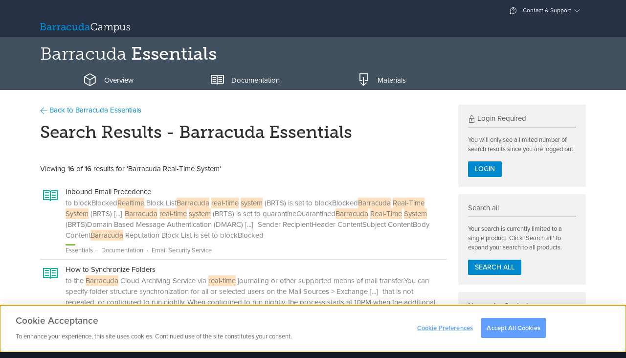

--- FILE ---
content_type: text/html; charset=utf-8
request_url: https://campus.barracuda.com/search/product/80/?q=Barracuda+Real-Time+System&c=80
body_size: 9352
content:
<!DOCTYPE html>
<html lang="en">
<head>
        <!-- OneTrust Cookies Consent Notice start for campus.barracuda.com -->
    <script src="https://cdn.cookielaw.org/scripttemplates/otSDKStub.js"  type="text/javascript" charset="UTF-8" data-domain-script="310f8906-81ca-4195-9953-d2d83dd46b61" ></script>
    <!-- OneTrust Cookies Consent Notice end for campus.barracuda.com -->
    <title>Search Results | Barracuda Campus</title>

    <link rel="dns-prefetch" href="https://stats.g.doubleclick.net">
    <link rel="dns-prefetch" href="https://use.typekit.net">
    <link rel="dns-prefetch" href="https://www.gstatic.com">
    <link rel="dns-prefetch" href="https://www.google-analytics.com">
    <link rel="dns-prefetch" href="https://munchkin.marketo.net">

    <link rel="icon" href="/resources/favicons/favicon.ico" type="image/x-icon"/>
    <link rel="shortcut icon" href="/resources/favicons/favicon.ico" type="image/x-icon"/>
    <link rel="apple-touch-icon" sizes="180x180" href="/resources/favicons/apple-touch-icon.png"/>
    <link rel="icon" type="image/png" href="/resources/favicons/favicon-32x32.png" sizes="32x32"/>
    <link rel="icon" type="image/png" href="/resources/favicons/favicon-16x16.png" sizes="16x16"/>
    <link rel="manifest" href="/resources/favicons/manifest.json"/>
    <link rel="mask-icon" href="/resources/favicons/safari-pinned-tab.svg" color="#0088ce"/>
    <meta name="theme-color" content="#ffffff"/>

    <meta charset="utf-8"/>
    <meta http-equiv="X-UA-Compatible" content="IE=EDGE"/>
    <meta name="viewport" content="width=device-width, initial-scale=1.0"/>
    <meta name="description" content="Barracuda Campus provides documentation, training and certification for all Barracuda Networks products."/>
    <meta name="robots" content="index, follow"/>
    <meta name="revisit-after" content="1"/>
    <meta name="author" content="Barracuda Networks, Inc"/>
    <meta name="msapplication-config" content="none"/>

    <meta property="og:type" content="website"/>
    <meta property="og:site_name" content="Barracuda Campus"/>
    <meta property="og:title" content="Search Results"/>
    <meta property="og:description" content="Barracuda Campus provides documentation, training and certification for all Barracuda Networks products."/>
    <meta property="og:url" content="https://campus.barracuda.com/search/product/80/"/>
    <meta property="og:image" content="https://campus.barracuda.com/resources/img/logo_bcampus_og.png"/>
    <meta property="og:image:secure_url" content="https://campus.barracuda.com/resources/img/logo_bcampus_og.png"/>
    <meta property="og:image:type" content="image/png"/>

    <link rel="sitemap" type="application/xml" title="Sitemap" href="https://campus.barracuda.com/sitemap.xml"/>
    <script>(function (w, d, u) {
            w.readyQ = [];
            w.bindReadyQ = [];

            function p(x, y) {
                if (x == 'ready') {
                    w.bindReadyQ.push(y);
                } else {
                    w.readyQ.push(x);
                }
            }

            var a = {ready: p, bind: p};
            w.$ = w.jQuery = function (f) {
                if (f === d || f === u) {
                    return a;
                } else {
                    p(f);
                }
            };
        })(window, document);</script>
    <script type="text/javascript">
        nonce = "280d268be773c215523b9787238458a9";
        baseuri = "https://campus.barracuda.com/";
        langiso = "en";
        dtlangfile = "https://campus.barracuda.com/resources/js/lib/dataTables/langs/en.json";
        validationUrl = "";
        gaProps = {
            "controller": "Search_Static",
            "product": {
                "gaDimension": 'dimension5',
                "value": null
            },
            "article": {
                "gaDimension": 'dimension6',
                "value": null
            },
            "space": {
                "gaDimension": 'dimension7',
                "value": null
            },
            "resource": {
                "gaDimension": 'dimension8',
                "value": null
            },
            "course": {
                "gaDimension": 'dimension9',
                "value": null
            },
            "certificate": {
                "gaDimension": 'dimension10',
                "value": null
            }
        };
    </script>
            <script type="text/plain" class="optanon-category-C0004-C0005">
        (function() {
            var didInit = false;

            function initMunchkin() {
                if( didInit === false ) {
                    didInit = true;
                    Munchkin.init( '234-YMR-898' );
                }
            }

            var s = document.createElement( 'script' );
            s.type = 'text/javascript';
            s.async = true;
            s.src = '//munchkin.marketo.net/munchkin.js';
            s.onreadystatechange = function() {
                if( this.readyState == 'complete' || this.readyState == 'loaded' ) {
                    initMunchkin();
                }
            };
            s.onload = initMunchkin;
            document.getElementsByTagName( 'head' )[ 0 ].appendChild( s );
        })();
    </script>
            <script src="/resources/js/../../node_modules/vue/dist/vue.min_c237a052442.js"></script>
            <script src="/resources/js/../../node_modules/vue-resource/dist/vue-resource.min_c237a052442.js"></script>
            <script src="/resources/js/../../node_modules/jquery/dist/jquery.min_c237a052442.js"></script>
            <script src="/resources/js/lib/tether.min_c237a052442.js"></script>
            <script src="/resources/js/lib/bootstrap.bundle-v5_c237a052442.js"></script>
            <script src="/resources/js/lib/select2/select2.min_c237a052442.js"></script>
            <script src="/resources/js/lib/bootstrap-switch.min_c237a052442.js"></script>
            <script src="/resources/js/ext/ajax_utils_c237a052442.js"></script>
            <script src="/resources/js/ext/campus_utils_c237a052442.js"></script>
            <script src="/resources/js/ext/bookmark_modal_c237a052442.js"></script>
            <script src="/resources/js/../../node_modules/driver.js/dist/driver.min_c237a052442.js" defer></script>
            <script src="/resources/js/lib/fakescroll.min_c237a052442.js" defer></script>
            <script src="/resources/js/lib/mus_c237a052442.js" defer></script>
            <script src="/resources/js/../../proxy/google-recaptcha_c237a052442" defer></script>
            <script src="/resources/js/../../node_modules/@vidyard/embed-code/dist/v4_c237a052442.js" defer></script>
            <script src="/resources/js/ext/vidyard_player_c237a052442.js"></script>
            <script src="/resources/js/ext/bookmark.vue_c237a052442.js"></script>
            <script src="/resources/js/campus_c237a052442.js"></script>
            <script src="/resources/js/lib/underscore-min_c237a052442.js"></script>
            <script src="/resources/js/lib/tether.min_c237a052442.js"></script>
            <script src="/resources/js/lib/backbone-min_c237a052442.js"></script>
            <script src="/resources/js/ext/search_c237a052442.js"></script>
        <script>(function ($, d) {
            $.each(readyQ, function (i, f) {
                $(f)
            });
            $.each(bindReadyQ, function (i, f) {
                $(d).bind("ready", f)
            })
        })(jQuery, document)</script>
    <script type="application/ld+json">
{
	"@context": "http://schema.org",
	"@type": "WebSite",
	"name": "Barracuda Campus",
	"url": "https://campus.barracuda.com/",
	"potentialAction": {
		"@type": "SearchAction",
		"target": "https://campus.barracuda.com/search/?q={search_term_string}",
		"query-input": "required name=search_term_string"
	}
}
</script>
               <link rel="stylesheet" href="/resources/css/lib/bootstrap-switch.min_c237a052442.css"/>
                  <link rel="stylesheet" href="/resources/css/lib/jquery.dataTables_c237a052442.css"media="print"onLoad="this.media='all'"/>
                  <link rel="stylesheet" href="/resources/css/lib/glyphicons_c237a052442.css"media="print"onLoad="this.media='all'"/>
                  <link rel="stylesheet" href="/resources/css/lib/fakescroll_c237a052442.css"media="print"onLoad="this.media='all'"/>
                  <link rel="stylesheet" href="/resources/css/lib/select2.min_c237a052442.css"media="print"onLoad="this.media='all'"/>
                  <link rel="stylesheet" href="/resources/css/lib/select2-bootstrap.min_c237a052442.css"media="print"onLoad="this.media='all'"/>
                  <link rel="stylesheet" href="/../../proxy/typekit_c237a052442"/>
                  <link rel="stylesheet" href="/resources/css/campus_c237a052442.css"/>
       </head>
<body class="en  personal-nav-opened logged-out">
    <div class="modal modal-login" id="modal-login" tabindex="-1" role="dialog" aria-labelledby="modal-label-login" aria-hidden="true">
        <div class="modal-dialog">
            <div class="modal-above hidden-sm-down">
                <img src="https://campus.barracuda.com/resources/img/logo_white.svg" class="nav-item hidden-md-down" alt="Log into Barracuda Campus" height="42" width="215" />
            </div>
            <div class="modal-content">
                <div class="modal-header">
                    <button type="button" class="close" data-bs-dismiss="modal" aria-label="Close"><span aria-hidden="true"><span class="glyphicons glyphicons-bnc-cross"></span></span></button>
                    <span class="modal-title" id="modal-login-title">Login</span>
                </div>
                <div class="modal-body">
                    <div class="row">
    <div class="col-sm-8 offset-sm-2  col-12">
        <p class="text-center">Log in with your email address and your Barracuda Campus, Barracuda Cloud Control, or Barracuda Partner Portal password.</p>
    </div>
</div>
<div class="row">
    <div class="col-sm-8 offset-sm-2 col-12">
        <div class="row row-grid flex-stretch">
            <div class="col-12">

                <form class="form-login submit-loader"
      action="https://campus.barracuda.com/logon"
      method="post"
      data-submittext=""
      novalidate>
    <input type="hidden" value="280d268be773c215523b9787238458a9" name="token" />
            <input type="hidden" value="aHR0cHM6Ly9jYW1wdXMuYmFycmFjdWRhLmNvbS9zZWFyY2gvcHJvZHVjdC84MD9xPUJhcnJhY3VkYStSZWFsLVRpbWUrU3lzdGVtJmM9ODA=" name="ref" />
        
    <div class="form-group gap-2">
        <div title="Email">
            <div class="input-group">
                <i class='input-group-text glyphicons glyphicons-bn-profile'></i>
                <input type='email'
                       placeholder="Email"
                       name='username'
                       class='form-control'
                       aria-label="Email"
                       value=""
                     autofocus/>
            </div>
        </div>
    </div>

    
    <div class="d-grid mb-1">
                    <button type="submit"
                    name="submit"
                    class="btn btn-warning btn-block">
                Next                <i class="glyphicons glyphicons-bnc-arrow-right"></i>
            </button>
            </div>

    <p class="text-center">
        <a href="https://campus.barracuda.com/register/">
            Don't have an account?        </a>
    </p>
</form>

            </div>
        </div>
    </div>
</div>
<div class="row">
    <div class="col-sm-8 offset-sm-2 col-12">
        <p class=" text-muted text-sm text-center">
            <i class="glyphicons glyphicons-bn-lock"></i> Your data is transferred using secure TLS connections.        </p>
    </div>
</div>
                </div>
            </div>
        </div>
    </div>
<div class="modal fade" id="modal-confirm-default" tabindex="-1" role="dialog" aria-labelledby="modal-label-confirm" aria-hidden="true">
	<div class="modal-dialog">
	  <div class="modal-content">
		<div class="modal-header">
			<button type="button" class="close" data-bs-dismiss="modal" aria-label="Close"><span aria-hidden="true"><span class="glyphicons glyphicons-bnc-cross"></span></span></button>
		  	<h4 id="modal-label-confirm" class="modal-title">Confirm</h4>
		</div>
		<div class="modal-body">
		  		</div>
		<div class="modal-footer text-end">
		  <button type="button" class="btn btn-secondary" data-bs-dismiss="modal">No</button>
		  <a href="" class="btn btn-primary confirm-link">Yes</a>
		</div>
	  </div>
	</div>
</div>
<div class="global-loader">
    <div class="loader"></div>
</div>
<div class="personal-nav-wrapper clearfix ">
        <div class="main-content float-sm-end">
        <header>
            <div class="alert alert-warning font-fail-flash hidden-all">
	<div class="container">
		<div class="row">
			<div class="col-11">
				It seems like your browser didn't download the required fonts. Please <a href="/faq/fontproblem">revise your security settings</a> and try again.			</div>
			<div class="col-1"><button type="button" class="close" data-bs-dismiss="alert" aria-label="Close"><span aria-hidden="true"><span class="glyphicons glyphicons-bnc-cross"></span></span></button></div>
		</div>
	</div>
</div>

<div id="collapse-top">
    <div class="collapse bg-inverse" id="ajax-contact">
        <div class="container ajax-content collapse-content"></div>
    </div>
    <div class="collapse bg-inverse" id="ajax-settings">
        <div class="container ajax-content collapse-content"></div>
    </div>
    <div class="collapse bg-inverse" id="ajax-support">
        <div class="container ajax-content collapse-content navbar-personal-slideout"></div>
    </div>
</div>

<div class="navbar search-bar search-container navbar-dark bg-nav-dark p-0" data-reffixed="#fixed-search"
     data-offset="100">

    <div class="container justify-content-end navbar-upper d-none d-md-flex">

<!--
        <a class="nav-item nav-link" href="settings" aria-expanded="false"
           data-action="headerajax" data-bs-toggle="collapse" data-bs-target="#ajax-settings"
           aria-controls="ajax-settings" data-ajaxurl="settings/ajax"
           data-ref="#ajax-settings" data-collapsegroup="#collapse-top" data-collapse-sibling="#collapse-group">

            <span class="glyphicons" style="display: inline-block; width: 18px; height: 18px;">
                <img src="resources/img/flags/.png" alt="" style="margin-bottom: 50%;" />
            </span>


             &ndash;  <span class="text-weight-light">()</span></a>

            -->




        <a class="nav-item nav-link" href="#support" aria-expanded="false" data-action="headerajax"
           data-bs-toggle="collapse" data-bs-target="#ajax-support" aria-controls="ajax-support" data-ajaxurl="https://campus.barracuda.com/support/ajax" data-ref="#ajax-support" data-collapsegroup="#collapse-top"
           data-collapse-sibling="#collapse-group"><span class="glyphicons glyphicons-bnc-support"></span> Contact & Support</a>
    </div>
    <div class="container nav-big">
        <div class="d-flex d-flex-row flex-grow-1 align-items-center">
            <div class="nav navbar-nav d-flex flex-row">
                    <a class="navbar-brand" href="https://campus.barracuda.com/" vocab="http://schema.org/" typeof="ImageObject">
                        <img src="https://campus.barracuda.com/resources/img/logo.svg" class="d-none d-lg-inline" alt="Barracuda Campus" width="185" height="30" />
                        <img src="https://campus.barracuda.com/resources/img/logo_square.svg" class="d-lg-none" alt="Barracuda Campus" width="32" height="32" />
                    </a>
                                    </div>
            <div class="flex-grow-1">
                <div class="nav navbar-nav d-none d-sm-block">
                        <div class="nav-item nav-link no-icon nav-search" data-bs-toggle="collapse" aria-expanded="false" aria-controls="searchcollapser" data-collapsegroup="#collapse-group">


    </div>
                </div>
                <div class="nav navbar-nav d-sm-none float-end">
                    <a class="nav-item nav-link no-icon" href="#mobile-search" data-bs-toggle="collapse"
                       aria-expanded="false" aria-controls="mobile-search" data-collapsegroup="#collapse-group"
                       data-collapse-sibling="#collapse-top"><span class="glyphicons glyphicons-bnc-search" title="Search"></span></a>
                </div>
            </div>
            
                    </div>
    </div>
</div>
<div class="bg-inverse collapse d-md-none" id="mobile-nav">
    <div class="container">
        <div class="nav flex-column nav-mobile">
                            <a class="nav-item nav-link" href="https://campus.barracuda.com/logon">Login</a>
                <a class="nav-item nav-link" href="https://campus.barracuda.com/register/">Sign Up</a>
                        <a class="nav-item nav-link" href="https://campus.barracuda.com/support"><span class="glyphicons glyphicons-bnc-support"></span> Contact & Support</a>
            <a class="nav-item nav-link" href="https://campus.barracuda.com/settings"><span class="glyphicons" style="display: inline-block; width: 18px; height: 18px;"><img src="https://campus.barracuda.com/resources/img/flags/US.png" alt="US" /></span>United States &ndash; English <span class="text-weight-light">(GMT-5)</span></a>
        </div>
    </div>
</div>
<div id="collapse-group">
                        <div class="bg-inverse collapse" id="productcollapser">
                <div class="container collapse-content">
                    <div id="productoverview" class="product-overview ">
                        <ul class="nav nav-tabs nav-tabs-padded nav-tabs-simple no-mobile nav-tabs-dark hidden-md-down">
                    <li class="nav-item">
            <a class="nav-link
                                                                                    platform" data-bs-toggle="tab" data-bs-target="#platform">
                Platform            </a>
        </li>
            <li class="nav-item">
            <a class="nav-link
                                                                                    email-protection" data-bs-toggle="tab" data-bs-target="#email-protection">
                Email Protection            </a>
        </li>
            <li class="nav-item">
            <a class="nav-link
                                                                                    application-and-cloud-security" data-bs-toggle="tab" data-bs-target="#application-and-cloud-security">
                Application & Cloud Security            </a>
        </li>
            <li class="nav-item">
            <a class="nav-link
                                                                                    network-security" data-bs-toggle="tab" data-bs-target="#network-security">
                Network Security            </a>
        </li>
            <li class="nav-item">
            <a class="nav-link
                                                                                    data-protection" data-bs-toggle="tab" data-bs-target="#data-protection">
                Data Protection            </a>
        </li>
            <li class="nav-item">
            <a class="nav-link
                                                                                    xdr" data-bs-toggle="tab" data-bs-target="#xdr">
                XDR            </a>
        </li>
            <li class="nav-item">
            <a class="nav-link
                                                                                    msp-solutions" data-bs-toggle="tab" data-bs-target="#msp-solutions">
                MSP            </a>
        </li>
            <li class="nav-item">
            <a class="nav-link
                                    active                                                other" data-bs-toggle="tab" data-bs-target="#other">
                Others            </a>
        </li>
        </ul>
    <div class="dropdown nav-dropdown d-lg-none dropdown-products clearfix mb-2">
                    <button type="button" class="dropdown-toggle btn other" data-bs-toggle="dropdown" data-bs-display="static" aria-haspopup="true" aria-expanded="false">Others</button>
                        <div class="dropdown-menu">
                                        <a class="dropdown-item
                                                                                                        platform" data-css="platform" data-bs-toggle="tab" data-bs-target="#platform">
                    Platform                </a>
                            <a class="dropdown-item
                                                                                                        email-protection" data-css="email-protection" data-bs-toggle="tab" data-bs-target="#email-protection">
                    Email Protection                </a>
                            <a class="dropdown-item
                                                                                                        application-and-cloud-security" data-css="application-and-cloud-security" data-bs-toggle="tab" data-bs-target="#application-and-cloud-security">
                    Application & Cloud Security                </a>
                            <a class="dropdown-item
                                                                                                        network-security" data-css="network-security" data-bs-toggle="tab" data-bs-target="#network-security">
                    Network Security                </a>
                            <a class="dropdown-item
                                                                                                        data-protection" data-css="data-protection" data-bs-toggle="tab" data-bs-target="#data-protection">
                    Data Protection                </a>
                            <a class="dropdown-item
                                                                                                        xdr" data-css="xdr" data-bs-toggle="tab" data-bs-target="#xdr">
                    XDR                </a>
                            <a class="dropdown-item
                                                                                                        msp-solutions" data-css="msp-solutions" data-bs-toggle="tab" data-bs-target="#msp-solutions">
                    MSP                </a>
                            <a class="dropdown-item
                                            active true                                                            other" data-css="other" data-bs-toggle="tab" data-bs-target="#other">
                    Others                </a>
                                </div>
    </div>
<div class="tab-content tab-content-table">
                                <div class="tab-pane
                                                                    "
                id="platform" role="tabpanel">
                <div class="list-group list-group-products clearfix product-category platform">
                    <div class="row">
                                                    <div class=" col-12 col-sm-12 col-md-4 col-lg-3">
                                <a class="list-group-item" style="height: 33px;" href="https://campus.barracuda.com/product/ONE/" title="Barracuda BarracudaONE">
                                    <span class="product-name"><span class="product"> <span class="family">BarracudaONE</span></span></span>
                                </a>
                            </div>
                                                    <div class=" col-12 col-sm-12 col-md-4 col-lg-3">
                                <a class="list-group-item" style="height: 33px;" href="https://campus.barracuda.com/product/assistant/" title="Barracuda Barracuda Assistant">
                                    <span class="product-name"><span class="product"> <span class="family">Barracuda Assistant</span></span></span>
                                </a>
                            </div>
                                            </div>
                </div>
            </div>
                    <div class="tab-pane
                                                                    "
                id="email-protection" role="tabpanel">
                <div class="list-group list-group-products clearfix product-category email-protection">
                    <div class="row">
                                                    <div class=" col-12 col-sm-12 col-md-4 col-lg-3">
                                <a class="list-group-item" style="height: 33px;" href="https://campus.barracuda.com/product/emailprotection/" title="Email Protection">
                                    <span class="product-name">Email Protection<i class="ri-stack-line"></i></span>
                                </a>
                            </div>
                                                    <div class=" col-12 col-sm-12 col-md-4 col-lg-3">
                                <a class="list-group-item" style="height: 33px;" href="https://campus.barracuda.com/product/totalemailprotection/" title="Barracuda Total Email Protection">
                                    <span class="product-name"><span class="product"> <span class="family">Total Email Protection</span></span></span>
                                </a>
                            </div>
                                                    <div class=" col-12 col-sm-12 col-md-4 col-lg-3">
                                <a class="list-group-item" style="height: 33px;" href="https://campus.barracuda.com/product/emailgatewaydefense/" title="Email Gateway Defense">
                                    <span class="product-name">Email Gateway Defense <small>(Email Security)</small></span>
                                </a>
                            </div>
                                                    <div class=" col-12 col-sm-12 col-md-4 col-lg-3">
                                <a class="list-group-item" style="height: 33px;" href="https://campus.barracuda.com/product/sentinel/" title="Impersonation Protection">
                                    <span class="product-name">Impersonation Protection <small>(Sentinel)</small></span>
                                </a>
                            </div>
                                                    <div class=" col-12 col-sm-12 col-md-4 col-lg-3">
                                <a class="list-group-item" style="height: 33px;" href="https://campus.barracuda.com/product/cloudarchiving/" title="Barracuda Cloud Archiving Service">
                                    <span class="product-name"><span class="product"> <span class="family">Cloud Archiving Service</span></span></span>
                                </a>
                            </div>
                                                    <div class=" col-12 col-sm-12 col-md-4 col-lg-3">
                                <a class="list-group-item" style="height: 33px;" href="https://campus.barracuda.com/product/phishline/" title="Security Awareness Training">
                                    <span class="product-name">Security Awareness Training <small>(PhishLine)</small></span>
                                </a>
                            </div>
                                                    <div class=" col-12 col-sm-12 col-md-4 col-lg-3">
                                <a class="list-group-item" style="height: 33px;" href="https://campus.barracuda.com/product/phishlinemsp/" title="Managed Security Awareness Training">
                                    <span class="product-name">Managed Security Awareness Training <small>(Managed Phishline)</small></span>
                                </a>
                            </div>
                                                    <div class=" col-12 col-sm-12 col-md-4 col-lg-3">
                                <a class="list-group-item" style="height: 33px;" href="https://campus.barracuda.com/product/emailsecuritygateway/" title="Barracuda Email Security Gateway">
                                    <span class="product-name"><span class="product"> <span class="family">Email Security Gateway</span></span></span>
                                </a>
                            </div>
                                                    <div class=" col-12 col-sm-12 col-md-4 col-lg-3">
                                <a class="list-group-item" style="height: 33px;" href="https://campus.barracuda.com/product/domainfraudprotection/" title="Barracuda Domain Fraud Protection">
                                    <span class="product-name"><span class="product"> <span class="family">Domain Fraud Protection</span></span></span>
                                </a>
                            </div>
                                                    <div class=" col-12 col-sm-12 col-md-4 col-lg-3">
                                <a class="list-group-item" style="height: 33px;" href="https://campus.barracuda.com/product/forensics/" title="Incident Response">
                                    <span class="product-name">Incident Response</span>
                                </a>
                            </div>
                                                    <div class=" col-12 col-sm-12 col-md-4 col-lg-3">
                                <a class="list-group-item" style="height: 33px;" href="https://campus.barracuda.com/product/messagearchiver/" title="Barracuda Message Archiver">
                                    <span class="product-name"><span class="product"> <span class="family">Message Archiver</span></span></span>
                                </a>
                            </div>
                                            </div>
                </div>
            </div>
                    <div class="tab-pane
                                                                    "
                id="application-and-cloud-security" role="tabpanel">
                <div class="list-group list-group-products clearfix product-category application-and-cloud-security">
                    <div class="row">
                                                    <div class=" col-12 col-sm-12 col-md-4 col-lg-3">
                                <a class="list-group-item" style="height: 33px;" href="https://campus.barracuda.com/product/WAAS/" title="Barracuda WAF-as-a-Service">
                                    <span class="product-name"><span class="product"> <span class="family">WAF-as-a-Service</span></span></span>
                                </a>
                            </div>
                                                    <div class=" col-12 col-sm-12 col-md-4 col-lg-3">
                                <a class="list-group-item" style="height: 33px;" href="https://campus.barracuda.com/product/webapplicationfirewall/" title="Barracuda Web Application Firewall">
                                    <span class="product-name"><span class="product"> <span class="family">Web Application Firewall</span></span></span>
                                </a>
                            </div>
                                                    <div class=" col-12 col-sm-12 col-md-4 col-lg-3">
                                <a class="list-group-item" style="height: 33px;" href="https://campus.barracuda.com/product/loadbalanceradc/" title="Barracuda Load Balancer ADC">
                                    <span class="product-name"><span class="product"> <span class="family">Load Balancer ADC</span></span></span>
                                </a>
                            </div>
                                                    <div class=" col-12 col-sm-12 col-md-4 col-lg-3">
                                <a class="list-group-item" style="height: 33px;" href="https://campus.barracuda.com/product/vulnerabilitymanager/" title="Barracuda Vulnerability Manager">
                                    <span class="product-name"><span class="product"> <span class="family">Vulnerability Manager</span></span></span>
                                </a>
                            </div>
                                                    <div class=" col-12 col-sm-12 col-md-4 col-lg-3">
                                <a class="list-group-item" style="height: 33px;" href="https://campus.barracuda.com/product/vulnerabilityremediationservice/" title="Barracuda Vulnerability Remediation Service">
                                    <span class="product-name"><span class="product"> <span class="family">Vulnerability Remediation Service</span></span></span>
                                </a>
                            </div>
                                                    <div class=" col-12 col-sm-12 col-md-4 col-lg-3">
                                <a class="list-group-item" style="height: 33px;" href="https://campus.barracuda.com/product/wcc/" title="Barracuda WAF Control Center">
                                    <span class="product-name"><span class="product"> <span class="family">WAF Control Center</span></span></span>
                                </a>
                            </div>
                                                    <div class=" col-12 col-sm-12 col-md-4 col-lg-3">
                                <a class="list-group-item" style="height: 33px;" href="https://campus.barracuda.com/product/ddosprevention/" title="Barracuda Active DDoS Prevention">
                                    <span class="product-name"><span class="product"> <span class="family">Active DDoS Prevention</span></span></span>
                                </a>
                            </div>
                                            </div>
                </div>
            </div>
                    <div class="tab-pane
                                                                    "
                id="network-security" role="tabpanel">
                <div class="list-group list-group-products clearfix product-category network-security">
                    <div class="row">
                                                    <div class=" col-12 col-sm-12 col-md-4 col-lg-3">
                                <a class="list-group-item" style="height: 33px;" href="https://campus.barracuda.com/product/cloudgenfirewall/" title="Barracuda CloudGen Firewall">
                                    <span class="product-name"><span class="product"> <span class="family">CloudGen Firewall</span></span></span>
                                </a>
                            </div>
                                                    <div class=" col-12 col-sm-12 col-md-4 col-lg-3">
                                <a class="list-group-item" style="height: 33px;" href="https://campus.barracuda.com/product/secureedge/" title="Barracuda SecureEdge">
                                    <span class="product-name"><span class="product"> <span class="family">SecureEdge</span></span></span>
                                </a>
                            </div>
                                                    <div class=" col-12 col-sm-12 col-md-4 col-lg-3">
                                <a class="list-group-item" style="height: 33px;" href="https://campus.barracuda.com/product/cloudgenaccess/" title="Barracuda CloudGen Access">
                                    <span class="product-name"><span class="product"> <span class="family">CloudGen Access</span></span></span>
                                </a>
                            </div>
                                                    <div class=" col-12 col-sm-12 col-md-4 col-lg-3">
                                <a class="list-group-item" style="height: 33px;" href="https://campus.barracuda.com/product/networkaccessclient/" title="Barracuda Network Access Client">
                                    <span class="product-name"><span class="product"> <span class="family">Network Access Client</span></span></span>
                                </a>
                            </div>
                                                    <div class=" col-12 col-sm-12 col-md-4 col-lg-3">
                                <a class="list-group-item" style="height: 33px;" href="https://campus.barracuda.com/product/firewallinsights/" title="Barracuda Firewall Insights">
                                    <span class="product-name"><span class="product"> <span class="family">Firewall Insights</span></span></span>
                                </a>
                            </div>
                                                    <div class=" col-12 col-sm-12 col-md-4 col-lg-3">
                                <a class="list-group-item" style="height: 33px;" href="https://campus.barracuda.com/product/websecuritygateway/" title="Barracuda Web Security Gateway">
                                    <span class="product-name"><span class="product"> <span class="family">Web Security Gateway</span></span></span>
                                </a>
                            </div>
                                                    <div class=" col-12 col-sm-12 col-md-4 col-lg-3">
                                <a class="list-group-item" style="height: 33px;" href="https://campus.barracuda.com/product/ContentShield/" title="Barracuda Content Shield">
                                    <span class="product-name"><span class="product"> <span class="family">Content Shield</span></span></span>
                                </a>
                            </div>
                                                    <div class=" col-12 col-sm-12 col-md-4 col-lg-3">
                                <a class="list-group-item" style="height: 33px;" href="https://campus.barracuda.com/product/websecurityagent/" title="Barracuda Web Security Agent">
                                    <span class="product-name"><span class="product"> <span class="family">Web Security Agent</span></span></span>
                                </a>
                            </div>
                                                    <div class=" col-12 col-sm-12 col-md-4 col-lg-3">
                                <a class="list-group-item" style="height: 33px;" href="https://campus.barracuda.com/product/firewallpolicymanager/" title="Barracuda Firewall Policy Manager">
                                    <span class="product-name"><span class="product"> <span class="family">Firewall Policy Manager</span></span></span>
                                </a>
                            </div>
                                            </div>
                </div>
            </div>
                    <div class="tab-pane
                                                                    "
                id="data-protection" role="tabpanel">
                <div class="list-group list-group-products clearfix product-category data-protection">
                    <div class="row">
                                                    <div class=" col-12 col-sm-12 col-md-4 col-lg-3">
                                <a class="list-group-item" style="height: 33px;" href="https://campus.barracuda.com/product/datainspector/" title="Barracuda Data Inspector">
                                    <span class="product-name"><span class="product"> <span class="family">Data Inspector</span></span></span>
                                </a>
                            </div>
                                                    <div class=" col-12 col-sm-12 col-md-4 col-lg-3">
                                <a class="list-group-item" style="height: 33px;" href="https://campus.barracuda.com/product/echoplatform/" title="Barracuda Intronis Backup">
                                    <span class="product-name"><span class="product"> <span class="family">Intronis Backup</span></span> <small>(ECHOplatform)</small></span>
                                </a>
                            </div>
                                                    <div class=" col-12 col-sm-12 col-md-4 col-lg-3">
                                <a class="list-group-item" style="height: 33px;" href="https://campus.barracuda.com/product/cloudtocloudbackup/" title="Barracuda Cloud-to-Cloud Backup">
                                    <span class="product-name"><span class="product"> <span class="family">Cloud-to-Cloud Backup</span></span></span>
                                </a>
                            </div>
                                                    <div class=" col-12 col-sm-12 col-md-4 col-lg-3">
                                <a class="list-group-item" style="height: 33px;" href="https://campus.barracuda.com/product/backup/" title="Barracuda Backup">
                                    <span class="product-name"><span class="product"> <span class="family">Backup</span></span></span>
                                </a>
                            </div>
                                            </div>
                </div>
            </div>
                    <div class="tab-pane
                                                                    "
                id="xdr" role="tabpanel">
                <div class="list-group list-group-products clearfix product-category xdr">
                    <div class="row">
                                                    <div class=" col-12 col-sm-12 col-md-4 col-lg-3">
                                <a class="list-group-item" style="height: 33px;" href="https://campus.barracuda.com/product/xdr/" title="Barracuda XDR">
                                    <span class="product-name"><span class="product"> <span class="family">XDR</span></span></span>
                                </a>
                            </div>
                                            </div>
                </div>
            </div>
                    <div class="tab-pane
                                                                    "
                id="msp-solutions" role="tabpanel">
                <div class="list-group list-group-products clearfix product-category msp-solutions">
                    <div class="row">
                                                    <div class=" col-12 col-sm-12 col-md-4 col-lg-3">
                                <a class="list-group-item" style="height: 33px;" href="https://campus.barracuda.com/product/managedworkplace/" title="Barracuda RMM">
                                    <span class="product-name"><span class="product"> <span class="family">RMM</span></span> <small>(Managed Workplace)</small></span>
                                </a>
                            </div>
                                                    <div class=" col-12 col-sm-12 col-md-4 col-lg-3">
                                <a class="list-group-item" style="height: 33px;" href="https://campus.barracuda.com/product/MSPPM/" title="MSP App">
                                    <span class="product-name">MSP App</span>
                                </a>
                            </div>
                                            </div>
                </div>
            </div>
                    <div class="tab-pane
                                    active                                "
                id="other" role="tabpanel">
                <div class="list-group list-group-products clearfix product-category other">
                    <div class="row">
                                                    <div class=" col-12 col-sm-12 col-md-4 col-lg-3">
                                <a class="list-group-item" style="height: 33px;" href="https://campus.barracuda.com/product/linkbalancer/" title="Barracuda Link Balancer">
                                    <span class="product-name"><span class="product"> <span class="family">Link Balancer</span></span></span>
                                </a>
                            </div>
                                                    <div class=" col-12 col-sm-12 col-md-4 col-lg-3">
                                <a class="list-group-item" style="height: 33px;" href="https://campus.barracuda.com/product/essentials/" title="Barracuda Essentials">
                                    <span class="product-name"><span class="product"> <span class="family">Essentials</span></span></span>
                                </a>
                            </div>
                                                    <div class=" col-12 col-sm-12 col-md-4 col-lg-3">
                                <a class="list-group-item" style="height: 33px;" href="https://campus.barracuda.com/product/loadbalancer/" title="Barracuda Load Balancer">
                                    <span class="product-name"><span class="product"> <span class="family">Load Balancer</span></span></span>
                                </a>
                            </div>
                                                    <div class=" col-12 col-sm-12 col-md-4 col-lg-3">
                                <a class="list-group-item" style="height: 33px;" href="https://campus.barracuda.com/product/archiveone/" title="Barracuda ArchiveOne">
                                    <span class="product-name"><span class="product"> <span class="family">ArchiveOne</span></span></span>
                                </a>
                            </div>
                                                    <div class=" col-12 col-sm-12 col-md-4 col-lg-3">
                                <a class="list-group-item" style="height: 33px;" href="https://campus.barracuda.com/product/pstenterprise/" title="Barracuda PST Enterprise">
                                    <span class="product-name"><span class="product"> <span class="family">PST Enterprise</span></span></span>
                                </a>
                            </div>
                                                    <div class=" col-12 col-sm-12 col-md-4 col-lg-3">
                                <a class="list-group-item" style="height: 33px;" href="https://campus.barracuda.com/product/yosemite/" title="Yosemite Server Backup">
                                    <span class="product-name"><span class="product"> <span class="family">Server Backup</span></span> <small>(Yosemite)</small></span>
                                </a>
                            </div>
                                                    <div class=" col-12 col-sm-12 col-md-4 col-lg-3">
                                <a class="list-group-item" style="height: 33px;" href="https://campus.barracuda.com/product/cloudcontrol/" title="Barracuda Cloud Control">
                                    <span class="product-name"><span class="product"> <span class="family">Cloud Control</span></span></span>
                                </a>
                            </div>
                                                    <div class=" col-12 col-sm-12 col-md-4 col-lg-3">
                                <a class="list-group-item" style="height: 33px;" href="https://campus.barracuda.com/product/campus/" title="Campus Help Center / Reference">
                                    <span class="product-name">Campus Help Center / Reference</span>
                                </a>
                            </div>
                                            </div>
                </div>
            </div>
                </div>
                    </div>
                </div>
            </div>
                                <div class="bg-inverse collapse" id="portalcollapser">
                <div class="container collapse-content">
                    <div id="portaloverview" class="product-overview ">
                        <div class="tab-content tab-content-table">
                        <div class="tab-pane
            "
            id="portal" role="tabpanel">
            <div class="list-group list-group-products clearfix product-category portal">
                <div class="row">
                                            <div class=" col-12 col-sm-12 col-md-4 col-lg-3">
                            <a class="list-group-item" style="height: 33px;" href="https://campus.barracuda.com/product/onboarding/" title="Onboarding Portal">
                                <span class="product-name">Onboarding Portal</span>
                            </a>
                        </div>
                                            <div class=" col-12 col-sm-12 col-md-4 col-lg-3">
                            <a class="list-group-item" style="height: 33px;" href="https://campus.barracuda.com/product/SUP/" title="Support Services">
                                <span class="product-name">Support Services</span>
                            </a>
                        </div>
                                    </div>
            </div>
        </div>
    </div>
                    </div>
                </div>
            </div>
                <div class="bg-inverse navbar-search-slideout collapse" id="searchcollapser">
        <div class="container collapse-content">
            <div class="search-autocomplete"></div>
        </div>
    </div>
    <div class="bg-inverse collapse d-sm-none" id="mobile-search">
        <div class="container collapse-content">
            

        </div>
    </div>
</div>

    <div class="header-product hero-img hero-product beo" id="product-main">
        <div class="container">
            <div class="row product-header-row ">
                <div class="col-12 product-header-col email-protection">
                    <span style="font-weight: 100;">Barracuda</span> Essentials                                    </div>
            </div>
        </div>
    </div>
    <div class="product-tab-row email-protection">
        <div class="container">
            <div class="nav nav-product nav-fill">
                <a class="nav-item nav-link " href="https://campus.barracuda.com/product/essentials/"><span class="glyphicons glyphicons-bn-product"></span><span class="d-none d-lg-inline-block"> Overview</span></a>
                <a class="nav-item nav-link " href="https://campus.barracuda.com/product/essentials/articles/"><span class="glyphicons glyphicons-bnc-documentation"></span><span class="d-none d-lg-inline-block"> Documentation</span></a>
                                                                    <a class="nav-item nav-link " href="https://campus.barracuda.com/product/essentials/downloads/"><span class="glyphicons glyphicons-bnc-download"></span><span class="d-none d-lg-inline-block"> Materials</span></a>
                            </div>
        </div>
    </div>
        </header>
                        <main class="layout-main position-relative">
            
<div class="container">
    <div class="row">
        <section id="page-main" class="col-12 col-lg-9 main-col">
            <section id="page-meta">
                                                            <p class="back-link">
                            <a href="https://campus.barracuda.com/product/essentials/">
                                <span class="glyphicons glyphicons-bn-return"></span>
                                Back to Barracuda Essentials                            </a>
                        </p>
                                        <h1>Search Results - Barracuda Essentials</h1>
                    <p class="d-md-none">
                        You searched in <strong>Barracuda Essentials</strong>. More results might be available if you <a class="search-entire-site-global" href="#">search the entire website.</a>                    </p>
                            </section>
            <div id="search-results"
                 data-nonce="280d268be773c215523b9787238458a9"
                 data-product="80"
                 data-page="1"
                 data-space=""
                 data-term="Barracuda+Real-Time+System"></div>
        </section>
        <aside id="page-aside" class="col-12 col-lg-3">
                            <section class="card card-filters bg-faded">
                    <div class="card-body">
                        <div class="card-header">
                            <h5 class="card-title">
                                <span class="glyphicons glyphicons-bnc-lock"></span>
                                Login Required                            </h5>
                        </div>
                        <p>You will only see a limited number of search results since you are logged out.</p>
                        <a href="https://campus.barracuda.com/logon"
                           data-loginref="aHR0cHM6Ly9jYW1wdXMuYmFycmFjdWRhLmNvbS9zZWFyY2gvcHJvZHVjdC84MD9xPUJhcnJhY3VkYStSZWFsLVRpbWUrU3lzdGVtJmM9ODA="
                           class="btn btn-primary login-modal">
                            Login                        </a>
                    </div>
                </section>
                                        <section class="card card-filters bg-faded">
                    <div class="card-body">
                        <div class="card-header">
                            <h5 class="card-title">
                                Search all                            </h5>
                        </div>
                        <p>Your search is currently limited to a single product. Click 'Search all' to expand your search to all products.</p>
                        <a href="https://campus.barracuda.com/search/?q=Barracuda+Real-Time+System&c="
                           class="btn btn-primary">
                            Search all                        </a>
                    </div>
                </section>
                        <div id="search-filters"></div>
        </aside>
    </div>
</div>
        </main>
        <footer class="">
	<div class="container hidden-sm-down clearfix">
        <div class="scroll-to-top-wrapper d-none d-sm-block">
            <a class="btn btn-secondary-dark scroll-to-top" href="#" title="Scroll to Top"><span class="glyphicons glyphicons-bn-chevron-up"></span></a>
        </div>
        <div class="footer-left float-start mt-3">
            <img src="/resources/img/logo_barracuda_primary_reversed_new.svg" loading="lazy" alt="Barracuda Logo" class="logo mb-2" />
            <p class="mb-0">
                <a href="https://campus.barracuda.com/contact/">Contact Us</a> | <a href="https://www.barracuda.com/company/legal/trust-center/data-privacy/privacy-policy">Privacy Policy</a> | <a href="https://www.barracuda.com/company/legal/prd_trm">Terms & Conditions</a> | <a href="https://www.barracuda.com/company/careers">Careers</a>
            </p>
            <p>
                <span>© 2003 - 2026 <a href="https://www.barracuda.com/">Barracuda Networks</a>, Inc. All rights reserved.</span>
            </p>
            <p><a class="ot-sdk-show-settings" href="#">Cookie Preferences</a></p>
        </div>
        <div class="footer-right float-end">
            <div class="row">
                <!--
                <div class="col-md-3 offset-md-1">
                    <h6>Site Map</h6>
                    <ul>
                        <li><a href="https://campus.barracuda.com/courses/">Courses</a></li>
                        <li><a href="https://campus.barracuda.com/downloadcenter/">Materials</a></li>
                        <li><a href="https://campus.barracuda.com/videos/">Videos</a></li>
                        <li><a href="https://www.barracuda.com/support/glossary" target="_blank">Glossary</a></li>
                        <li><a href="https://campus.barracuda.com/trainingcenters/">Training Centers</a></li>
                        <li><a href="https://campus.barracuda.com/to/help">Campus Help Center</a></li>
                    </ul>
                </div>
                -->
                <div class="col-md-3 offset-md-1">
                    <h6>Resources</h6>
                    <ul>
                        <li><a href="https://www.barracuda.com/" target="_blank">Barracuda Networks</a></li>
                        <li><a href="https://www.barracuda.com/join-community" target="_blank">Community Forum</a></li>
                        <li><a href="http://status.barracuda.com/" target="_blank">System Status</a></li>
                        <li><a href="https://blog.barracuda.com/" target="_blank">Corporate Blog</a></li>
                    </ul>
                </div>
                <div class="col-md-3">
                    <h6>Contact Us</h6>
                    <ul>
                        <li><a href="https://campus.barracuda.com/contact/"><strong>Contact Form</strong></a></li>
                        <li><a href="mailto:campus@barracuda.com"><strong>campus@barracuda.com</strong></a></li>
                        <li><strong>+1 408 342 5400 / 888 268 4772</strong></li>
                        <li>General: <a href="mailto:info@barracuda.com">info@barracuda.com</a></li>
                        <li>Sales: <a href="mailto:sales@barracuda.com">sales@barracuda.com</a></li>
                        <li>Support: <a href="mailto:support@barracuda.com">support@barracuda.com</a></li>
                        <li><a href="https://www.barracuda.com/company/contact/">Read More</a></li>
                    </ul>
                </div>

            </div>
        </div>
	</div>
    <div class="footer-secondary d-md-none">
		<div class="container">
			<div class="row">
				<div class="col-12 col-md-6 text-center text-md-left links">
                    <a href="https://campus.barracuda.com/contact/">Contact Us</a> | <a href="https://www.barracuda.com/company/legal/trust-center/data-privacy/privacy-policy">Privacy Policy</a> | <a href="https://www.barracuda.com/company/legal/prd_trm">Terms & Conditions</a> | <a href="https://www.barracuda.com/company/careers">Careers</a>

                    <a class="ot-sdk-show-settings" href="#">Cookie Preferences</a>
				</div>
				<div class="col-12 col-md-6 text-center text-md-right copyright">
					<span>© 2003 - 2026 <a href="https://www.barracuda.com/">Barracuda Networks</a>, Inc. All rights reserved.</span>
				</div>
			</div>
		</div>
    </div>
</footer>
    </div>
</div>
</div>
<!-- Global site tag (gtag.js) - Google Analytics -->
<script async src="https://www.googletagmanager.com/gtag/js?id=G-DN4S56Y2Z5" class="optanon-category-C0004-C0005" type="text/plain"></script>

<script class="optanon-category-C0004-C0005">
    window.dataLayer = window.dataLayer || [];

    function gtag() {
        dataLayer.push(arguments);
    }

    gtag('js', new Date());

    // set user type
    const ga_user_type = 'user_customer';


    gtag('config', 'G-DN4S56Y2Z5', {
        'debug_mode': true,
    });

    gtag('set', 'user_properties', {
        'dimension1': ga_user_type
    });

    
    // Other Custom dimensions
    if (typeof gaProps === undefined) {
        const gaProps = {};
    }

    for (const gaProp in gaProps) {
        // if not
        if (gaProps.hasOwnProperty(gaProp) === true && gaProps[gaProp].value !== null && gaProp
            !== 'controller') {
            gtag('set', 'user_properties', {[gaProps[gaProp].gaDimension]: gaProps[gaProp].value});
        }
    }

    
    
    </script>
</body>
</html>


--- FILE ---
content_type: text/css; charset=utf-8
request_url: https://campus.barracuda.com/proxy/typekit_c237a052442
body_size: 486
content:
/*
 * The Typekit service used to deliver this font or fonts for use on websites
 * is provided by Adobe and is subject to these Terms of Use
 * http://www.adobe.com/products/eulas/tou_typekit. For font license
 * information, see the list below.
 *
 * museo-slab:
 *   - http://typekit.com/eulas/0000000000000000000100fe
 *   - http://typekit.com/eulas/000000000000000000012043
 * proxima-nova:
 *   - http://typekit.com/eulas/00000000000000007735e603
 *   - http://typekit.com/eulas/00000000000000007735e611
 *   - http://typekit.com/eulas/00000000000000007735e60d
 *   - http://typekit.com/eulas/00000000000000007735e609
 *   - http://typekit.com/eulas/00000000000000007735e606
 *   - http://typekit.com/eulas/00000000000000007735e605
 *
 * © 2009-2025 Adobe Systems Incorporated. All Rights Reserved.
 */
/*{"last_published":"2023-11-21 20:01:56 UTC"}*/

@import url("https://p.typekit.net/p.css?s=1&k=fui0ano&ht=tk&f=139.169.173.175.5474.25136.2028.2030&a=85669855&app=typekit&e=css");

@font-face {
font-family:"proxima-nova";
src:url("https://use.typekit.net/af/2555e1/00000000000000007735e603/30/l?primer=7cdcb44be4a7db8877ffa5c0007b8dd865b3bbc383831fe2ea177f62257a9191&fvd=n7&v=3") format("woff2"),url("https://use.typekit.net/af/2555e1/00000000000000007735e603/30/d?primer=7cdcb44be4a7db8877ffa5c0007b8dd865b3bbc383831fe2ea177f62257a9191&fvd=n7&v=3") format("woff"),url("https://use.typekit.net/af/2555e1/00000000000000007735e603/30/a?primer=7cdcb44be4a7db8877ffa5c0007b8dd865b3bbc383831fe2ea177f62257a9191&fvd=n7&v=3") format("opentype");
font-display:swap;font-style:normal;font-weight:700;font-stretch:normal;
}

@font-face {
font-family:"proxima-nova";
src:url("https://use.typekit.net/af/8738d8/00000000000000007735e611/30/l?primer=7cdcb44be4a7db8877ffa5c0007b8dd865b3bbc383831fe2ea177f62257a9191&fvd=n8&v=3") format("woff2"),url("https://use.typekit.net/af/8738d8/00000000000000007735e611/30/d?primer=7cdcb44be4a7db8877ffa5c0007b8dd865b3bbc383831fe2ea177f62257a9191&fvd=n8&v=3") format("woff"),url("https://use.typekit.net/af/8738d8/00000000000000007735e611/30/a?primer=7cdcb44be4a7db8877ffa5c0007b8dd865b3bbc383831fe2ea177f62257a9191&fvd=n8&v=3") format("opentype");
font-display:swap;font-style:normal;font-weight:800;font-stretch:normal;
}

@font-face {
font-family:"proxima-nova";
src:url("https://use.typekit.net/af/78aca8/00000000000000007735e60d/30/l?primer=7cdcb44be4a7db8877ffa5c0007b8dd865b3bbc383831fe2ea177f62257a9191&fvd=n6&v=3") format("woff2"),url("https://use.typekit.net/af/78aca8/00000000000000007735e60d/30/d?primer=7cdcb44be4a7db8877ffa5c0007b8dd865b3bbc383831fe2ea177f62257a9191&fvd=n6&v=3") format("woff"),url("https://use.typekit.net/af/78aca8/00000000000000007735e60d/30/a?primer=7cdcb44be4a7db8877ffa5c0007b8dd865b3bbc383831fe2ea177f62257a9191&fvd=n6&v=3") format("opentype");
font-display:swap;font-style:normal;font-weight:600;font-stretch:normal;
}

@font-face {
font-family:"proxima-nova";
src:url("https://use.typekit.net/af/efe4a5/00000000000000007735e609/30/l?primer=7cdcb44be4a7db8877ffa5c0007b8dd865b3bbc383831fe2ea177f62257a9191&fvd=n4&v=3") format("woff2"),url("https://use.typekit.net/af/efe4a5/00000000000000007735e609/30/d?primer=7cdcb44be4a7db8877ffa5c0007b8dd865b3bbc383831fe2ea177f62257a9191&fvd=n4&v=3") format("woff"),url("https://use.typekit.net/af/efe4a5/00000000000000007735e609/30/a?primer=7cdcb44be4a7db8877ffa5c0007b8dd865b3bbc383831fe2ea177f62257a9191&fvd=n4&v=3") format("opentype");
font-display:swap;font-style:normal;font-weight:400;font-stretch:normal;
}

@font-face {
font-family:"proxima-nova";
src:url("https://use.typekit.net/af/1be3c2/00000000000000007735e606/30/l?primer=7cdcb44be4a7db8877ffa5c0007b8dd865b3bbc383831fe2ea177f62257a9191&fvd=n3&v=3") format("woff2"),url("https://use.typekit.net/af/1be3c2/00000000000000007735e606/30/d?primer=7cdcb44be4a7db8877ffa5c0007b8dd865b3bbc383831fe2ea177f62257a9191&fvd=n3&v=3") format("woff"),url("https://use.typekit.net/af/1be3c2/00000000000000007735e606/30/a?primer=7cdcb44be4a7db8877ffa5c0007b8dd865b3bbc383831fe2ea177f62257a9191&fvd=n3&v=3") format("opentype");
font-display:swap;font-style:normal;font-weight:300;font-stretch:normal;
}

@font-face {
font-family:"proxima-nova";
src:url("https://use.typekit.net/af/23e139/00000000000000007735e605/30/l?primer=7cdcb44be4a7db8877ffa5c0007b8dd865b3bbc383831fe2ea177f62257a9191&fvd=n5&v=3") format("woff2"),url("https://use.typekit.net/af/23e139/00000000000000007735e605/30/d?primer=7cdcb44be4a7db8877ffa5c0007b8dd865b3bbc383831fe2ea177f62257a9191&fvd=n5&v=3") format("woff"),url("https://use.typekit.net/af/23e139/00000000000000007735e605/30/a?primer=7cdcb44be4a7db8877ffa5c0007b8dd865b3bbc383831fe2ea177f62257a9191&fvd=n5&v=3") format("opentype");
font-display:swap;font-style:normal;font-weight:500;font-stretch:normal;
}

@font-face {
font-family:"museo-slab";
src:url("https://use.typekit.net/af/53dec0/0000000000000000000100fe/27/l?primer=7cdcb44be4a7db8877ffa5c0007b8dd865b3bbc383831fe2ea177f62257a9191&fvd=n3&v=3") format("woff2"),url("https://use.typekit.net/af/53dec0/0000000000000000000100fe/27/d?primer=7cdcb44be4a7db8877ffa5c0007b8dd865b3bbc383831fe2ea177f62257a9191&fvd=n3&v=3") format("woff"),url("https://use.typekit.net/af/53dec0/0000000000000000000100fe/27/a?primer=7cdcb44be4a7db8877ffa5c0007b8dd865b3bbc383831fe2ea177f62257a9191&fvd=n3&v=3") format("opentype");
font-display:swap;font-style:normal;font-weight:300;font-stretch:normal;
}

@font-face {
font-family:"museo-slab";
src:url("https://use.typekit.net/af/aa4f4e/000000000000000000012043/27/l?primer=7cdcb44be4a7db8877ffa5c0007b8dd865b3bbc383831fe2ea177f62257a9191&fvd=n5&v=3") format("woff2"),url("https://use.typekit.net/af/aa4f4e/000000000000000000012043/27/d?primer=7cdcb44be4a7db8877ffa5c0007b8dd865b3bbc383831fe2ea177f62257a9191&fvd=n5&v=3") format("woff"),url("https://use.typekit.net/af/aa4f4e/000000000000000000012043/27/a?primer=7cdcb44be4a7db8877ffa5c0007b8dd865b3bbc383831fe2ea177f62257a9191&fvd=n5&v=3") format("opentype");
font-display:swap;font-style:normal;font-weight:500;font-stretch:normal;
}

.tk-proxima-nova { font-family: "proxima-nova",sans-serif; }
.tk-museo-slab { font-family: "museo-slab",serif; }
